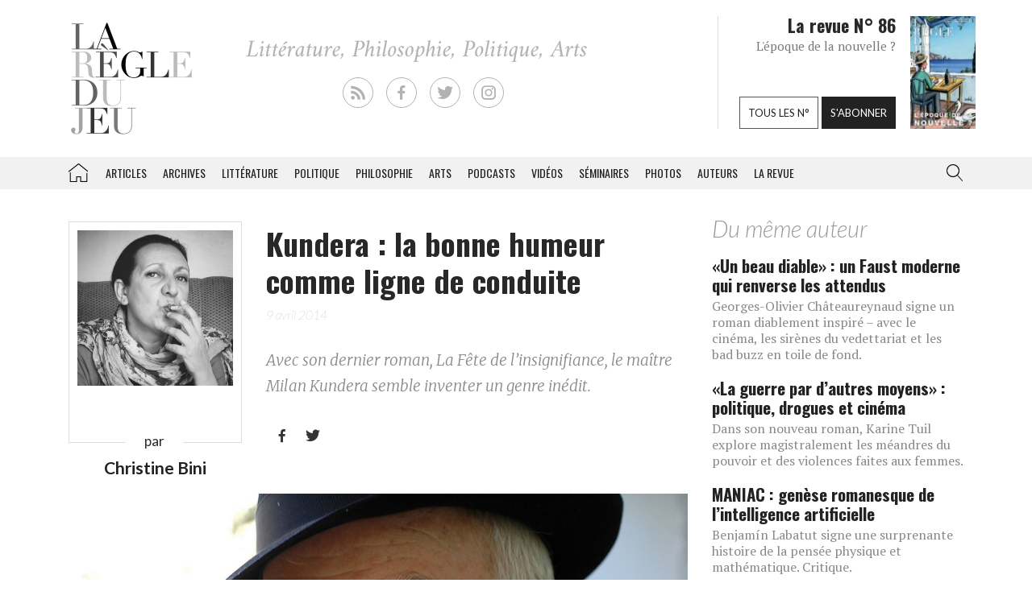

--- FILE ---
content_type: text/html; charset=UTF-8
request_url: https://laregledujeu.org/2014/04/09/16755/kundera-la-bonne-humeur-comme-ligne-de-conduite/
body_size: 17943
content:
<!DOCTYPE html>
<html class="no-js" lang="">

<head>
	
		<script async src="//pagead2.googlesyndication.com/pagead/js/adsbygoogle.js"></script>

		<script>
			(adsbygoogle = window.adsbygoogle || []).push({
				google_ad_client: "ca-pub-8955396641542719",
				enable_page_level_ads: true
			});
		</script>
		<meta charset=utf-8>
	<meta http-equiv=X-UA-Compatible content="IE=edge">
	<meta name="viewport" content="width=device-width, initial-scale=1">
	<meta name="format-detection" content="telephone=no" />
	<!-- The above 3 meta tags *must* come first in the head; any other head content must come *after* these tags -->
	<title>
		Christine Bini, Kundera&nbsp;: la bonne humeur comme ligne de conduite - La Règle du Jeu - Littérature, Philosophie, Politique, Arts	</title>
	<link rel="profile" href="https://gmpg.org/xfn/11">
	<link rel="pingback" href="https://laregledujeu.org/xmlrpc.php" />
		<meta name='robots' content='index, follow, max-image-preview:large, max-snippet:-1, max-video-preview:-1' />

	<!-- This site is optimized with the Yoast SEO Premium plugin v24.5 (Yoast SEO v24.5) - https://yoast.com/wordpress/plugins/seo/ -->
	<meta name="description" content="Avec son dernier roman, La Fête de l’insignifiance, le maître Milan Kundera semble inventer un genre inédit." />
	<link rel="canonical" href="https://laregledujeu.org/2014/04/09/16755/kundera-la-bonne-humeur-comme-ligne-de-conduite/" />
	<meta property="og:locale" content="fr_FR" />
	<meta property="og:type" content="article" />
	<meta property="og:title" content="Kundera : la bonne humeur comme ligne de conduite" />
	<meta property="og:description" content="Avec son dernier roman, La Fête de l’insignifiance, le maître Milan Kundera semble inventer un genre inédit." />
	<meta property="og:url" content="https://laregledujeu.org/2014/04/09/16755/kundera-la-bonne-humeur-comme-ligne-de-conduite/" />
	<meta property="og:site_name" content="La Règle du Jeu" />
	<meta property="article:publisher" content="https://www.facebook.com/pages/La-r%c3%a8gle-du-jeu-Revue-RDJ/112920092069569" />
	<meta property="article:published_time" content="2014-04-09T08:31:40+00:00" />
	<meta property="article:modified_time" content="2023-07-17T23:34:14+00:00" />
	<meta property="og:image" content="https://laregledujeu.org/files/2014/04/Kundera.jpg" />
	<meta property="og:image:width" content="2000" />
	<meta property="og:image:height" content="1330" />
	<meta property="og:image:type" content="image/jpeg" />
	<meta name="author" content="Redaction La Règle du Jeu" />
	<meta name="twitter:card" content="summary_large_image" />
	<meta name="twitter:creator" content="@laregledujeuorg" />
	<meta name="twitter:site" content="@laregledujeuorg" />
	<meta name="twitter:label1" content="Écrit par" />
	<meta name="twitter:data1" content="Redaction La Règle du Jeu" />
	<meta name="twitter:label2" content="Durée de lecture est." />
	<meta name="twitter:data2" content="4 minutes" />
	<script type="application/ld+json" class="yoast-schema-graph">{"@context":"https://schema.org","@graph":[{"@type":"WebPage","@id":"https://laregledujeu.org/2014/04/09/16755/kundera-la-bonne-humeur-comme-ligne-de-conduite/","url":"https://laregledujeu.org/2014/04/09/16755/kundera-la-bonne-humeur-comme-ligne-de-conduite/","name":"Kundera : la bonne humeur comme ligne de conduite","isPartOf":{"@id":"https://laregledujeu.org/#website"},"primaryImageOfPage":{"@id":"https://laregledujeu.org/2014/04/09/16755/kundera-la-bonne-humeur-comme-ligne-de-conduite/#primaryimage"},"image":{"@id":"https://laregledujeu.org/2014/04/09/16755/kundera-la-bonne-humeur-comme-ligne-de-conduite/#primaryimage"},"thumbnailUrl":"https://laregledujeu.org/files/2014/04/Kundera.jpg","datePublished":"2014-04-09T08:31:40+00:00","dateModified":"2023-07-17T23:34:14+00:00","author":{"@id":"https://laregledujeu.org/#/schema/person/6fcb84b6d08b6a98b4635f804fdecb89"},"description":"Avec son dernier roman, La Fête de l’insignifiance, le maître Milan Kundera semble inventer un genre inédit.","breadcrumb":{"@id":"https://laregledujeu.org/2014/04/09/16755/kundera-la-bonne-humeur-comme-ligne-de-conduite/#breadcrumb"},"inLanguage":"fr-FR","potentialAction":[{"@type":"ReadAction","target":["https://laregledujeu.org/2014/04/09/16755/kundera-la-bonne-humeur-comme-ligne-de-conduite/"]}]},{"@type":"ImageObject","inLanguage":"fr-FR","@id":"https://laregledujeu.org/2014/04/09/16755/kundera-la-bonne-humeur-comme-ligne-de-conduite/#primaryimage","url":"https://laregledujeu.org/files/2014/04/Kundera.jpg","contentUrl":"https://laregledujeu.org/files/2014/04/Kundera.jpg","width":"2000","height":"1330","caption":"Milan Kundera. Photo : AFP"},{"@type":"BreadcrumbList","@id":"https://laregledujeu.org/2014/04/09/16755/kundera-la-bonne-humeur-comme-ligne-de-conduite/#breadcrumb","itemListElement":[{"@type":"ListItem","position":1,"name":"Accueil","item":"https://laregledujeu.org/"},{"@type":"ListItem","position":2,"name":"Kundera&nbsp;: la bonne humeur comme ligne de conduite"}]},{"@type":"WebSite","@id":"https://laregledujeu.org/#website","url":"https://laregledujeu.org/","name":"La Règle du Jeu","description":"Littérature, Philosophie, Politique, Arts","potentialAction":[{"@type":"SearchAction","target":{"@type":"EntryPoint","urlTemplate":"https://laregledujeu.org/?s={search_term_string}"},"query-input":{"@type":"PropertyValueSpecification","valueRequired":true,"valueName":"search_term_string"}}],"inLanguage":"fr-FR"},{"@type":"Person","@id":"https://laregledujeu.org/#/schema/person/6fcb84b6d08b6a98b4635f804fdecb89","name":"Redaction La Règle du Jeu","image":{"@type":"ImageObject","inLanguage":"fr-FR","@id":"https://laregledujeu.org/#/schema/person/image/","url":"https://secure.gravatar.com/avatar/8a3bc76bb38684ecc3a174e014d82218?s=96&d=mm&r=g","contentUrl":"https://secure.gravatar.com/avatar/8a3bc76bb38684ecc3a174e014d82218?s=96&d=mm&r=g","caption":"Redaction La Règle du Jeu"},"url":"https://laregledujeu.org/author/mariadefranca/"}]}</script>
	<!-- / Yoast SEO Premium plugin. -->


<meta name="news_keywords" content="la fête de l’insignifiance, milan kundera, roman" />
<meta name="original-source" content="https://laregledujeu.org/2014/04/09/16755/kundera-la-bonne-humeur-comme-ligne-de-conduite/" />
<link rel='dns-prefetch' href='//code.jquery.com' />
<link rel='dns-prefetch' href='//cdnjs.cloudflare.com' />
<link rel="alternate" type="application/rss+xml" title="La Règle du Jeu &raquo; Flux" href="https://laregledujeu.org/feed/" />
<link rel="alternate" type="application/rss+xml" title="La Règle du Jeu &raquo; Flux des commentaires" href="https://laregledujeu.org/comments/feed/" />
<script type="text/javascript">
/* <![CDATA[ */
window._wpemojiSettings = {"baseUrl":"https:\/\/s.w.org\/images\/core\/emoji\/15.0.3\/72x72\/","ext":".png","svgUrl":"https:\/\/s.w.org\/images\/core\/emoji\/15.0.3\/svg\/","svgExt":".svg","source":{"concatemoji":"https:\/\/laregledujeu.org\/wp-includes\/js\/wp-emoji-release.min.js?ver=6.6"}};
/*! This file is auto-generated */
!function(i,n){var o,s,e;function c(e){try{var t={supportTests:e,timestamp:(new Date).valueOf()};sessionStorage.setItem(o,JSON.stringify(t))}catch(e){}}function p(e,t,n){e.clearRect(0,0,e.canvas.width,e.canvas.height),e.fillText(t,0,0);var t=new Uint32Array(e.getImageData(0,0,e.canvas.width,e.canvas.height).data),r=(e.clearRect(0,0,e.canvas.width,e.canvas.height),e.fillText(n,0,0),new Uint32Array(e.getImageData(0,0,e.canvas.width,e.canvas.height).data));return t.every(function(e,t){return e===r[t]})}function u(e,t,n){switch(t){case"flag":return n(e,"\ud83c\udff3\ufe0f\u200d\u26a7\ufe0f","\ud83c\udff3\ufe0f\u200b\u26a7\ufe0f")?!1:!n(e,"\ud83c\uddfa\ud83c\uddf3","\ud83c\uddfa\u200b\ud83c\uddf3")&&!n(e,"\ud83c\udff4\udb40\udc67\udb40\udc62\udb40\udc65\udb40\udc6e\udb40\udc67\udb40\udc7f","\ud83c\udff4\u200b\udb40\udc67\u200b\udb40\udc62\u200b\udb40\udc65\u200b\udb40\udc6e\u200b\udb40\udc67\u200b\udb40\udc7f");case"emoji":return!n(e,"\ud83d\udc26\u200d\u2b1b","\ud83d\udc26\u200b\u2b1b")}return!1}function f(e,t,n){var r="undefined"!=typeof WorkerGlobalScope&&self instanceof WorkerGlobalScope?new OffscreenCanvas(300,150):i.createElement("canvas"),a=r.getContext("2d",{willReadFrequently:!0}),o=(a.textBaseline="top",a.font="600 32px Arial",{});return e.forEach(function(e){o[e]=t(a,e,n)}),o}function t(e){var t=i.createElement("script");t.src=e,t.defer=!0,i.head.appendChild(t)}"undefined"!=typeof Promise&&(o="wpEmojiSettingsSupports",s=["flag","emoji"],n.supports={everything:!0,everythingExceptFlag:!0},e=new Promise(function(e){i.addEventListener("DOMContentLoaded",e,{once:!0})}),new Promise(function(t){var n=function(){try{var e=JSON.parse(sessionStorage.getItem(o));if("object"==typeof e&&"number"==typeof e.timestamp&&(new Date).valueOf()<e.timestamp+604800&&"object"==typeof e.supportTests)return e.supportTests}catch(e){}return null}();if(!n){if("undefined"!=typeof Worker&&"undefined"!=typeof OffscreenCanvas&&"undefined"!=typeof URL&&URL.createObjectURL&&"undefined"!=typeof Blob)try{var e="postMessage("+f.toString()+"("+[JSON.stringify(s),u.toString(),p.toString()].join(",")+"));",r=new Blob([e],{type:"text/javascript"}),a=new Worker(URL.createObjectURL(r),{name:"wpTestEmojiSupports"});return void(a.onmessage=function(e){c(n=e.data),a.terminate(),t(n)})}catch(e){}c(n=f(s,u,p))}t(n)}).then(function(e){for(var t in e)n.supports[t]=e[t],n.supports.everything=n.supports.everything&&n.supports[t],"flag"!==t&&(n.supports.everythingExceptFlag=n.supports.everythingExceptFlag&&n.supports[t]);n.supports.everythingExceptFlag=n.supports.everythingExceptFlag&&!n.supports.flag,n.DOMReady=!1,n.readyCallback=function(){n.DOMReady=!0}}).then(function(){return e}).then(function(){var e;n.supports.everything||(n.readyCallback(),(e=n.source||{}).concatemoji?t(e.concatemoji):e.wpemoji&&e.twemoji&&(t(e.twemoji),t(e.wpemoji)))}))}((window,document),window._wpemojiSettings);
/* ]]> */
</script>
<style id='wp-emoji-styles-inline-css' type='text/css'>

	img.wp-smiley, img.emoji {
		display: inline !important;
		border: none !important;
		box-shadow: none !important;
		height: 1em !important;
		width: 1em !important;
		margin: 0 0.07em !important;
		vertical-align: -0.1em !important;
		background: none !important;
		padding: 0 !important;
	}
</style>
<link rel='stylesheet' id='wp-block-library-css' href='https://laregledujeu.org/wp-includes/css/dist/block-library/style.min.css?ver=6.6' type='text/css' media='all' />
<style id='classic-theme-styles-inline-css' type='text/css'>
/*! This file is auto-generated */
.wp-block-button__link{color:#fff;background-color:#32373c;border-radius:9999px;box-shadow:none;text-decoration:none;padding:calc(.667em + 2px) calc(1.333em + 2px);font-size:1.125em}.wp-block-file__button{background:#32373c;color:#fff;text-decoration:none}
</style>
<style id='global-styles-inline-css' type='text/css'>
:root{--wp--preset--aspect-ratio--square: 1;--wp--preset--aspect-ratio--4-3: 4/3;--wp--preset--aspect-ratio--3-4: 3/4;--wp--preset--aspect-ratio--3-2: 3/2;--wp--preset--aspect-ratio--2-3: 2/3;--wp--preset--aspect-ratio--16-9: 16/9;--wp--preset--aspect-ratio--9-16: 9/16;--wp--preset--color--black: #000000;--wp--preset--color--cyan-bluish-gray: #abb8c3;--wp--preset--color--white: #ffffff;--wp--preset--color--pale-pink: #f78da7;--wp--preset--color--vivid-red: #cf2e2e;--wp--preset--color--luminous-vivid-orange: #ff6900;--wp--preset--color--luminous-vivid-amber: #fcb900;--wp--preset--color--light-green-cyan: #7bdcb5;--wp--preset--color--vivid-green-cyan: #00d084;--wp--preset--color--pale-cyan-blue: #8ed1fc;--wp--preset--color--vivid-cyan-blue: #0693e3;--wp--preset--color--vivid-purple: #9b51e0;--wp--preset--gradient--vivid-cyan-blue-to-vivid-purple: linear-gradient(135deg,rgba(6,147,227,1) 0%,rgb(155,81,224) 100%);--wp--preset--gradient--light-green-cyan-to-vivid-green-cyan: linear-gradient(135deg,rgb(122,220,180) 0%,rgb(0,208,130) 100%);--wp--preset--gradient--luminous-vivid-amber-to-luminous-vivid-orange: linear-gradient(135deg,rgba(252,185,0,1) 0%,rgba(255,105,0,1) 100%);--wp--preset--gradient--luminous-vivid-orange-to-vivid-red: linear-gradient(135deg,rgba(255,105,0,1) 0%,rgb(207,46,46) 100%);--wp--preset--gradient--very-light-gray-to-cyan-bluish-gray: linear-gradient(135deg,rgb(238,238,238) 0%,rgb(169,184,195) 100%);--wp--preset--gradient--cool-to-warm-spectrum: linear-gradient(135deg,rgb(74,234,220) 0%,rgb(151,120,209) 20%,rgb(207,42,186) 40%,rgb(238,44,130) 60%,rgb(251,105,98) 80%,rgb(254,248,76) 100%);--wp--preset--gradient--blush-light-purple: linear-gradient(135deg,rgb(255,206,236) 0%,rgb(152,150,240) 100%);--wp--preset--gradient--blush-bordeaux: linear-gradient(135deg,rgb(254,205,165) 0%,rgb(254,45,45) 50%,rgb(107,0,62) 100%);--wp--preset--gradient--luminous-dusk: linear-gradient(135deg,rgb(255,203,112) 0%,rgb(199,81,192) 50%,rgb(65,88,208) 100%);--wp--preset--gradient--pale-ocean: linear-gradient(135deg,rgb(255,245,203) 0%,rgb(182,227,212) 50%,rgb(51,167,181) 100%);--wp--preset--gradient--electric-grass: linear-gradient(135deg,rgb(202,248,128) 0%,rgb(113,206,126) 100%);--wp--preset--gradient--midnight: linear-gradient(135deg,rgb(2,3,129) 0%,rgb(40,116,252) 100%);--wp--preset--font-size--small: 13px;--wp--preset--font-size--medium: 20px;--wp--preset--font-size--large: 36px;--wp--preset--font-size--x-large: 42px;--wp--preset--spacing--20: 0.44rem;--wp--preset--spacing--30: 0.67rem;--wp--preset--spacing--40: 1rem;--wp--preset--spacing--50: 1.5rem;--wp--preset--spacing--60: 2.25rem;--wp--preset--spacing--70: 3.38rem;--wp--preset--spacing--80: 5.06rem;--wp--preset--shadow--natural: 6px 6px 9px rgba(0, 0, 0, 0.2);--wp--preset--shadow--deep: 12px 12px 50px rgba(0, 0, 0, 0.4);--wp--preset--shadow--sharp: 6px 6px 0px rgba(0, 0, 0, 0.2);--wp--preset--shadow--outlined: 6px 6px 0px -3px rgba(255, 255, 255, 1), 6px 6px rgba(0, 0, 0, 1);--wp--preset--shadow--crisp: 6px 6px 0px rgba(0, 0, 0, 1);}:where(.is-layout-flex){gap: 0.5em;}:where(.is-layout-grid){gap: 0.5em;}body .is-layout-flex{display: flex;}.is-layout-flex{flex-wrap: wrap;align-items: center;}.is-layout-flex > :is(*, div){margin: 0;}body .is-layout-grid{display: grid;}.is-layout-grid > :is(*, div){margin: 0;}:where(.wp-block-columns.is-layout-flex){gap: 2em;}:where(.wp-block-columns.is-layout-grid){gap: 2em;}:where(.wp-block-post-template.is-layout-flex){gap: 1.25em;}:where(.wp-block-post-template.is-layout-grid){gap: 1.25em;}.has-black-color{color: var(--wp--preset--color--black) !important;}.has-cyan-bluish-gray-color{color: var(--wp--preset--color--cyan-bluish-gray) !important;}.has-white-color{color: var(--wp--preset--color--white) !important;}.has-pale-pink-color{color: var(--wp--preset--color--pale-pink) !important;}.has-vivid-red-color{color: var(--wp--preset--color--vivid-red) !important;}.has-luminous-vivid-orange-color{color: var(--wp--preset--color--luminous-vivid-orange) !important;}.has-luminous-vivid-amber-color{color: var(--wp--preset--color--luminous-vivid-amber) !important;}.has-light-green-cyan-color{color: var(--wp--preset--color--light-green-cyan) !important;}.has-vivid-green-cyan-color{color: var(--wp--preset--color--vivid-green-cyan) !important;}.has-pale-cyan-blue-color{color: var(--wp--preset--color--pale-cyan-blue) !important;}.has-vivid-cyan-blue-color{color: var(--wp--preset--color--vivid-cyan-blue) !important;}.has-vivid-purple-color{color: var(--wp--preset--color--vivid-purple) !important;}.has-black-background-color{background-color: var(--wp--preset--color--black) !important;}.has-cyan-bluish-gray-background-color{background-color: var(--wp--preset--color--cyan-bluish-gray) !important;}.has-white-background-color{background-color: var(--wp--preset--color--white) !important;}.has-pale-pink-background-color{background-color: var(--wp--preset--color--pale-pink) !important;}.has-vivid-red-background-color{background-color: var(--wp--preset--color--vivid-red) !important;}.has-luminous-vivid-orange-background-color{background-color: var(--wp--preset--color--luminous-vivid-orange) !important;}.has-luminous-vivid-amber-background-color{background-color: var(--wp--preset--color--luminous-vivid-amber) !important;}.has-light-green-cyan-background-color{background-color: var(--wp--preset--color--light-green-cyan) !important;}.has-vivid-green-cyan-background-color{background-color: var(--wp--preset--color--vivid-green-cyan) !important;}.has-pale-cyan-blue-background-color{background-color: var(--wp--preset--color--pale-cyan-blue) !important;}.has-vivid-cyan-blue-background-color{background-color: var(--wp--preset--color--vivid-cyan-blue) !important;}.has-vivid-purple-background-color{background-color: var(--wp--preset--color--vivid-purple) !important;}.has-black-border-color{border-color: var(--wp--preset--color--black) !important;}.has-cyan-bluish-gray-border-color{border-color: var(--wp--preset--color--cyan-bluish-gray) !important;}.has-white-border-color{border-color: var(--wp--preset--color--white) !important;}.has-pale-pink-border-color{border-color: var(--wp--preset--color--pale-pink) !important;}.has-vivid-red-border-color{border-color: var(--wp--preset--color--vivid-red) !important;}.has-luminous-vivid-orange-border-color{border-color: var(--wp--preset--color--luminous-vivid-orange) !important;}.has-luminous-vivid-amber-border-color{border-color: var(--wp--preset--color--luminous-vivid-amber) !important;}.has-light-green-cyan-border-color{border-color: var(--wp--preset--color--light-green-cyan) !important;}.has-vivid-green-cyan-border-color{border-color: var(--wp--preset--color--vivid-green-cyan) !important;}.has-pale-cyan-blue-border-color{border-color: var(--wp--preset--color--pale-cyan-blue) !important;}.has-vivid-cyan-blue-border-color{border-color: var(--wp--preset--color--vivid-cyan-blue) !important;}.has-vivid-purple-border-color{border-color: var(--wp--preset--color--vivid-purple) !important;}.has-vivid-cyan-blue-to-vivid-purple-gradient-background{background: var(--wp--preset--gradient--vivid-cyan-blue-to-vivid-purple) !important;}.has-light-green-cyan-to-vivid-green-cyan-gradient-background{background: var(--wp--preset--gradient--light-green-cyan-to-vivid-green-cyan) !important;}.has-luminous-vivid-amber-to-luminous-vivid-orange-gradient-background{background: var(--wp--preset--gradient--luminous-vivid-amber-to-luminous-vivid-orange) !important;}.has-luminous-vivid-orange-to-vivid-red-gradient-background{background: var(--wp--preset--gradient--luminous-vivid-orange-to-vivid-red) !important;}.has-very-light-gray-to-cyan-bluish-gray-gradient-background{background: var(--wp--preset--gradient--very-light-gray-to-cyan-bluish-gray) !important;}.has-cool-to-warm-spectrum-gradient-background{background: var(--wp--preset--gradient--cool-to-warm-spectrum) !important;}.has-blush-light-purple-gradient-background{background: var(--wp--preset--gradient--blush-light-purple) !important;}.has-blush-bordeaux-gradient-background{background: var(--wp--preset--gradient--blush-bordeaux) !important;}.has-luminous-dusk-gradient-background{background: var(--wp--preset--gradient--luminous-dusk) !important;}.has-pale-ocean-gradient-background{background: var(--wp--preset--gradient--pale-ocean) !important;}.has-electric-grass-gradient-background{background: var(--wp--preset--gradient--electric-grass) !important;}.has-midnight-gradient-background{background: var(--wp--preset--gradient--midnight) !important;}.has-small-font-size{font-size: var(--wp--preset--font-size--small) !important;}.has-medium-font-size{font-size: var(--wp--preset--font-size--medium) !important;}.has-large-font-size{font-size: var(--wp--preset--font-size--large) !important;}.has-x-large-font-size{font-size: var(--wp--preset--font-size--x-large) !important;}
:where(.wp-block-post-template.is-layout-flex){gap: 1.25em;}:where(.wp-block-post-template.is-layout-grid){gap: 1.25em;}
:where(.wp-block-columns.is-layout-flex){gap: 2em;}:where(.wp-block-columns.is-layout-grid){gap: 2em;}
:root :where(.wp-block-pullquote){font-size: 1.5em;line-height: 1.6;}
</style>
<link rel='stylesheet' id='contact-form-7-css' href='https://laregledujeu.org/wp-content/plugins/contact-form-7/includes/css/styles.css?ver=6.0.4' type='text/css' media='all' />
<link rel='stylesheet' id='dashicons-css' href='https://laregledujeu.org/wp-includes/css/dashicons.min.css?ver=6.6' type='text/css' media='all' />
<link rel='stylesheet' id='rdj-style-css' href='https://laregledujeu.org/wp-content/themes/rdjv3/style.css?ver=4.02' type='text/css' media='all' />
<link rel='stylesheet' id='font-awesome-css' href='//cdnjs.cloudflare.com/ajax/libs/font-awesome/5.10.2/css/all.min.css?ver=6.6' type='text/css' media='all' />
<link rel='stylesheet' id='new-royalslider-core-css-css' href='https://laregledujeu.org/wp-content/plugins/new-royalslider/lib/royalslider/royalslider.css?ver=3.4.1' type='text/css' media='all' />
<link rel='stylesheet' id='rsUni-css-css' href='https://laregledujeu.org/wp-content/plugins/new-royalslider/lib/royalslider/skins/universal/rs-universal.css?ver=3.4.1' type='text/css' media='all' />
<link rel='stylesheet' id='visible_nearby_zoom-css-css' href='https://laregledujeu.org/wp-content/plugins/new-royalslider/lib/royalslider/templates-css/rs-visible-nearby-zoom.css?ver=3.4.1' type='text/css' media='all' />
<link rel='stylesheet' id='__EPYT__style-css' href='https://laregledujeu.org/wp-content/plugins/youtube-embed-plus/styles/ytprefs.min.css?ver=14.2.1.3' type='text/css' media='all' />
<style id='__EPYT__style-inline-css' type='text/css'>

                .epyt-gallery-thumb {
                        width: 33.333%;
                }
                
</style>
<script type="text/javascript" src="https://code.jquery.com/jquery-latest.min.js?ver=6.6" id="jquery-js"></script>
<script type="text/javascript" src="https://laregledujeu.org/wp-content/themes/rdjv3/bootstrap/assets/javascripts/bootstrap.min.js?ver=6.6" id="bootstrap-min-js"></script>
<script type="text/javascript" id="__ytprefs__-js-extra">
/* <![CDATA[ */
var _EPYT_ = {"ajaxurl":"https:\/\/laregledujeu.org\/wp-admin\/admin-ajax.php","security":"2126795059","gallery_scrolloffset":"20","eppathtoscripts":"https:\/\/laregledujeu.org\/wp-content\/plugins\/youtube-embed-plus\/scripts\/","eppath":"https:\/\/laregledujeu.org\/wp-content\/plugins\/youtube-embed-plus\/","epresponsiveselector":"[\"iframe.__youtube_prefs_widget__\"]","epdovol":"1","version":"14.2.1.3","evselector":"iframe.__youtube_prefs__[src], iframe[src*=\"youtube.com\/embed\/\"], iframe[src*=\"youtube-nocookie.com\/embed\/\"]","ajax_compat":"","maxres_facade":"eager","ytapi_load":"light","pause_others":"","stopMobileBuffer":"1","facade_mode":"","not_live_on_channel":"","vi_active":"","vi_js_posttypes":[]};
/* ]]> */
</script>
<script type="text/javascript" src="https://laregledujeu.org/wp-content/plugins/youtube-embed-plus/scripts/ytprefs.min.js?ver=14.2.1.3" id="__ytprefs__-js"></script>
<link rel="https://api.w.org/" href="https://laregledujeu.org/wp-json/" /><link rel="alternate" title="JSON" type="application/json" href="https://laregledujeu.org/wp-json/wp/v2/posts/16755" /><link rel="EditURI" type="application/rsd+xml" title="RSD" href="https://laregledujeu.org/xmlrpc.php?rsd" />
<link rel='shortlink' href='https://laregledujeu.org/?p=16755' />
<link rel="alternate" title="oEmbed (JSON)" type="application/json+oembed" href="https://laregledujeu.org/wp-json/oembed/1.0/embed?url=https%3A%2F%2Flaregledujeu.org%2F2014%2F04%2F09%2F16755%2Fkundera-la-bonne-humeur-comme-ligne-de-conduite%2F" />
<script type="text/javascript" src="https://laregledujeu.org/wp-content/plugins/si-captcha-for-wordpress/captcha/si_captcha.js?ver=1768968315"></script>
<!-- begin SI CAPTCHA Anti-Spam - login/register form style -->
<style type="text/css">
.si_captcha_small { width:175px; height:45px; padding-top:10px; padding-bottom:10px; }
.si_captcha_large { width:250px; height:60px; padding-top:10px; padding-bottom:10px; }
img#si_image_com { border-style:none; margin:0; padding-right:5px; float:left; }
img#si_image_reg { border-style:none; margin:0; padding-right:5px; float:left; }
img#si_image_log { border-style:none; margin:0; padding-right:5px; float:left; }
img#si_image_side_login { border-style:none; margin:0; padding-right:5px; float:left; }
img#si_image_checkout { border-style:none; margin:0; padding-right:5px; float:left; }
img#si_image_jetpack { border-style:none; margin:0; padding-right:5px; float:left; }
img#si_image_bbpress_topic { border-style:none; margin:0; padding-right:5px; float:left; }
.si_captcha_refresh { border-style:none; margin:0; vertical-align:bottom; }
div#si_captcha_input { display:block; padding-top:15px; padding-bottom:5px; }
label#si_captcha_code_label { margin:0; }
input#si_captcha_code_input { width:65px; }
p#si_captcha_code_p { clear: left; padding-top:10px; }
.si-captcha-jetpack-error { color:#DC3232; }
</style>
<!-- end SI CAPTCHA Anti-Spam - login/register form style -->
			<script>
			(function(i, s, o, g, r, a, m) {
				i['GoogleAnalyticsObject'] = r;
				i[r] = i[r] || function() {
					(i[r].q = i[r].q || []).push(arguments)
				}, i[r].l = 1 * new Date();
				a = s.createElement(o),
					m = s.getElementsByTagName(o)[0];
				a.async = 1;
				a.src = g;
				m.parentNode.insertBefore(a, m)
			})(window, document, 'script', '//www.google-analytics.com/analytics.js', 'ga');

			ga('create', 'UA-91104-21', 'auto');
			ga('send', 'pageview');
		</script>

	</head>

<body class="post-template-default single single-post postid-16755 single-format-standard post-kundera-la-bonne-humeur-comme-ligne-de-conduite rdjv3 blog-1">
	<div id="pagewrap">
		<div id="page-body" class="container-fluid row">
			<header class="top container-fluid row">
				<div id="header-top-area" class="hidden-xs container">
					<div class="col-md-3">
						<a href="/" id="logo" class="left"></a>
					</div>
					<div class="">
						<ul id="social_links">
  <li><a class="rss" href="/feed/" target="_blank"></a></li>
  <li><a class="facebook" href="https://fr-fr.facebook.com/pages/La-regle-du-jeu-Revue-RDJ/112920092069569" target="_blank"></a></li>
  <li><a class="twitter" href="https://twitter.com/laregledujeuorg" target="_blank"></a></li>
  <li><a class="instagram" href="https://www.instagram.com/revuelaregledujeu/?hl=fr" target="_blank"></a></li>
</ul>

											</div>
					<div id="teaser" class="hidden-sm">
						<div class="col-right">
							<figure>
								<a href='https://laregledujeu.org/revue/n-86/'><span style='display: inline-block; margin-left: 0px; margin-top: -1.276617954071px;'><img width="81" height="143" src="https://laregledujeu.org/files/2025/09/la-regle-du-jeu-numero-86-le-retour-de-la-nouvelle-couverture.jpg" class="attachment-81x999 size-81x999 wp-post-image" alt="Couverture du N°85 de La Règle du jeu." decoding="async" srcset="https://laregledujeu.org/files/2025/09/la-regle-du-jeu-numero-86-le-retour-de-la-nouvelle-couverture.jpg 958w, https://laregledujeu.org/files/2025/09/la-regle-du-jeu-numero-86-le-retour-de-la-nouvelle-couverture-170x300.jpg 170w, https://laregledujeu.org/files/2025/09/la-regle-du-jeu-numero-86-le-retour-de-la-nouvelle-couverture-582x1024.jpg 582w, https://laregledujeu.org/files/2025/09/la-regle-du-jeu-numero-86-le-retour-de-la-nouvelle-couverture-85x150.jpg 85w, https://laregledujeu.org/files/2025/09/la-regle-du-jeu-numero-86-le-retour-de-la-nouvelle-couverture-768x1352.jpg 768w, https://laregledujeu.org/files/2025/09/la-regle-du-jeu-numero-86-le-retour-de-la-nouvelle-couverture-873x1536.jpg 873w, https://laregledujeu.org/files/2025/09/la-regle-du-jeu-numero-86-le-retour-de-la-nouvelle-couverture-840x1478.jpg 840w, https://laregledujeu.org/files/2025/09/la-regle-du-jeu-numero-86-le-retour-de-la-nouvelle-couverture-620x1091.jpg 620w, https://laregledujeu.org/files/2025/09/la-regle-du-jeu-numero-86-le-retour-de-la-nouvelle-couverture-420x739.jpg 420w" sizes="(max-width: 81px) 100vw, 81px" /></span></a>							</figure>
						</div>
						<div class="col-left" style="position: relative;">
							<h1>La revue N° 86</h1>
							<h2>L'époque de la nouvelle ?</h2>
							<div class="bottom-buttons">
								<a href="/tous-les-numeros/" class="rdj-btn rdj-btn-white rdj-btn-margin">Tous les n°</a>
								<a href="/boutique/abonnement/" class="rdj-btn rdj-btn-black">S'abonner</a>
							</div>
						</div>
					</div><!-- #teaser -->
				</div>
			</header>
			<script>
var el = document.getElementById('input.search-field');
if (el != null) {
	function blurInput() {
		window.scrollTo(0, 0);
	}
	el.addEventListener('blur', blurInput, false);
}
</script>
<nav id="top-menu" class="navbar navbar-default" data-spy="affix" data-offset-top="192">
	<div class="container"> 
		<!-- Brand and toggle get grouped for better mobile display -->
		<div class="navbar-header">
			<button type="button" class="navbar-toggle" data-toggle="collapse" data-target=".navbar-collapse">
				<span class="icon-bar"></span>
				<span class="icon-bar"></span>
				<span class="icon-bar"></span>
			</button>
			<a class="navbar-brand visible-xs" href="/"></a>
		</div><!-- /.navbar-header --> 
		
		<!-- Collect the nav links, forms, and other content for toggling -->
		<div class="collapse navbar-collapse" id="rdj-collapsible-menu">
			<div id="search-module-xs" class="visible-xs">
				<div class="search-embed">
	<form role="search" method="get" class="search-form form-inline" action="/">
		<div class="form-group">
			<select name="post_type" class="form-control search-post-type">
				<option value="post">Les articles</option>
				<option value="video">Les vidéos</option>
				<option value="seminary">Les séminaires</option>
				<option value="gallery">Les galeries</option>
				<option value="contributor">Les auteurs</option>
				<option value="issue">Les n° de la revue</option>
				<option value="all" selected="selected">Tous les contenus</option>
				<option value="arrabal">Le blog d'Arrabal</option>
			</select>
		</div>
		<div class="form-group input-group"> 
			<input type="text" class="form-control search-field" aria-label="..." placeholder="Rechercher dans la RDJ" value="" name="s" title="Rechercher">
			<span class="input-group-btn">
				<button type="submit" class="search-submit btn btn-default">Rechercher</button>
			</span> 
		</div>
	</form>
</div>			</div>
			<ul class="nav navbar-nav">
				<li id='menu-item-menu-item-21436' class='home menu-item menu-item-type-post_type menu-item-object-page current-menu-item page_item page-item- current_page_item menu-item-menu-item-21436'><a href='https://laregledujeu.org/'>La Règle du jeu – Littérature, Philosophie, Politique, Arts</a></li><li id='menu-item-menu-item-36229' class='menu-item menu-item-type-post_type menu-item-object-page current-menu-item page_item page-item- current_page_item menu-item-menu-item-36229'><a href='https://laregledujeu.org/articles/'>Articles</a></li><li id='menu-item-menu-item-22955' class='menu-item menu-item-type-post_type menu-item-object-page current-menu-item page_item page-item- current_page_item menu-item-menu-item-22955'><a href='https://laregledujeu.org/categorie/dossiers/archives-revue/'>Archives</a></li><li id='menu-item-menu-item-27294' class='menu-item menu-item-type-post_type menu-item-object-page current-menu-item page_item page-item- current_page_item menu-item-menu-item-27294'><a href='https://laregledujeu.org/categorie/litterature/'>Littérature</a></li><li id='menu-item-menu-item-27296' class='menu-item menu-item-type-post_type menu-item-object-page current-menu-item page_item page-item- current_page_item menu-item-menu-item-27296'><a href='https://laregledujeu.org/categorie/Politique/'>Politique</a></li><li id='menu-item-menu-item-27295' class='menu-item menu-item-type-post_type menu-item-object-page current-menu-item page_item page-item- current_page_item menu-item-menu-item-27295'><a href='https://laregledujeu.org/categorie/philosophie/'>Philosophie</a></li><li id='menu-item-menu-item-29378' class='menu-item menu-item-type-post_type menu-item-object-page current-menu-item page_item page-item- current_page_item menu-item-menu-item-29378'><a href='https://laregledujeu.org/categorie/art/'>Arts</a></li><li id='menu-item-menu-item-36230' class='menu-item menu-item-type-post_type menu-item-object-page current-menu-item page_item page-item- current_page_item menu-item-menu-item-36230'><a href='https://laregledujeu.org/podcasts/'>Podcasts</a></li><li id='menu-item-menu-item-22302' class='menu-item menu-item-type-post_type menu-item-object-page current-menu-item page_item page-item- current_page_item menu-item-menu-item-22302'><a href='https://laregledujeu.org/tele-rdj/'>Vidéos</a></li><li id='menu-item-menu-item-22354' class='menu-item menu-item-type-post_type menu-item-object-page current-menu-item page_item page-item- current_page_item menu-item-menu-item-22354'><a href='/les-seminaires/'>Séminaires</a></li><li id='menu-item-menu-item-27737' class='menu-item menu-item-type-post_type menu-item-object-page current-menu-item page_item page-item- current_page_item menu-item-menu-item-27737'><a href='https://laregledujeu.org/imagoscope/'>Photos</a></li><li id='menu-item-menu-item-22269' class='menu-item menu-item-type-post_type menu-item-object-page current-menu-item page_item page-item- current_page_item menu-item-menu-item-22269'><a href='https://laregledujeu.org/auteurs/'>Auteurs</a></li><li id='menu-item-menu-item-45658' class='menu-item menu-item-type-post_type menu-item-object-page current-menu-item page_item page-item- current_page_item menu-item-menu-item-45658'><a href='https://laregledujeu.org/la-regle-du-jeu/'>La revue</a></li>			</ul>

			<ul class="nav navbar-nav navbar-right hidden-xs">
				<li><a class="bar-search-toogle-link collapsed" role="button" data-toggle="collapse" href="#search-module" aria-expanded="true" aria-controls="search-module"></a></li>
			</ul>
		</div><!-- /.navbar-collapse --> 
		
		<div id="search-module" class="collapse container hidden-xs">
			<div class="search-embed">
	<form role="search" method="get" class="search-form form-inline" action="/">
		<div class="form-group">
			<select name="post_type" class="form-control search-post-type">
				<option value="post">Les articles</option>
				<option value="video">Les vidéos</option>
				<option value="seminary">Les séminaires</option>
				<option value="gallery">Les galeries</option>
				<option value="contributor">Les auteurs</option>
				<option value="issue">Les n° de la revue</option>
				<option value="all" selected="selected">Tous les contenus</option>
				<option value="arrabal">Le blog d'Arrabal</option>
			</select>
		</div>
		<div class="form-group input-group"> 
			<input type="text" class="form-control search-field" aria-label="..." placeholder="Rechercher dans la RDJ" value="" name="s" title="Rechercher">
			<span class="input-group-btn">
				<button type="submit" class="search-submit btn btn-default">Rechercher</button>
			</span> 
		</div>
	</form>
</div>		</div>

	</div><!-- /.container-fluid --> 
</nav>
<script>
$(document).ready(function () {
	$(".navbar-toggle").on("click", function () {
		$(this).toggleClass("active");
	});
});
</script><div id="content" class="container">
	<div id="main" class="col-md-42">
			<div class="post-16755 post type-post status-publish format-standard has-post-thumbnail hentry category-actualite category-non-classe category-Culture category-litterature category-news tag-la-fete-de-linsignifiance tag-milan-kundera tag-roman" id="post-16755">
				<article class="single">
					<header class="post-info">
						 												<aside class="col-sm-18 col-md-16 col-lg-18 hidden-xs">
							<div class="frame">
								<figure>
<a href='https://laregledujeu.org/contributeur/christine-bini/'><img width="300" height="300" src="https://laregledujeu.org/files/2015/05/christine-bini-300x300.jpg" class="img-responsive wp-post-image" alt="" decoding="async" fetchpriority="high" srcset="https://laregledujeu.org/files/2015/05/christine-bini-300x300.jpg 300w, https://laregledujeu.org/files/2015/05/christine-bini-150x150.jpg 150w, https://laregledujeu.org/files/2015/05/christine-bini.jpg 400w" sizes="(max-width: 300px) 100vw, 300px" /></a>			
									<div class="source">
										<span class="by">par </span>
									</div>
								</figure>
							</div><!-- .frame -->
                            <div class="authors">
                                <a href='https://laregledujeu.org/contributeur/christine-bini/'>Christine Bini</a>	
                            </div>
						</aside>
						<div class="heading col-sm-42 col-md-44 col-lg-42">
																				<h1>Kundera&nbsp;: la bonne humeur comme ligne de conduite</h1>
															<h2 class="post-title visible-xs">par <a href='https://laregledujeu.org/contributeur/christine-bini/'>Christine Bini</a></h2>
							                            <p class="date-info">9 avril 2014</p>
							<div class="lead">
								
<p>Avec son dernier roman, La Fête de l’insignifiance, le maître Milan Kundera semble inventer un genre inédit.</p><ul class="share_links compact">
	<li><a href="https://www.facebook.com/sharer/sharer.php?u=https://laregledujeu.org/2014/04/09/16755/kundera-la-bonne-humeur-comme-ligne-de-conduite/" class="facebook" title="Share via Facebook" target="_blank">&#xf305;</a></li>
	<li><a href="https://twitter.com/share?url=https://laregledujeu.org/2014/04/09/16755/kundera-la-bonne-humeur-comme-ligne-de-conduite//&#038;text=Kundera&nbsp;: la bonne humeur comme ligne de conduite" class="twitter" title="Share via Twitter" target="_blank">&#xf301;</a></li>
</ul>							 </div>
						</div>
							
					</header>
                    							<figure class="featured-image">
								<img width="840" height="559" src="https://laregledujeu.org/files/2014/04/Kundera.jpg" class="img-responsive wp-post-image" alt="Milan Kundera" decoding="async" srcset="https://laregledujeu.org/files/2014/04/Kundera.jpg 2000w, https://laregledujeu.org/files/2014/04/Kundera-150x99.jpg 150w, https://laregledujeu.org/files/2014/04/Kundera-300x199.jpg 300w, https://laregledujeu.org/files/2014/04/Kundera-620x412.jpg 620w" sizes="(max-width: 840px) 100vw, 840px" />										<figcaption>
											Milan Kundera. Photo : AFP										</figcaption>
																							</figure> 

												
                    					<div class="entry">               
						
<p class="has-drop-cap">Hommes entre eux&nbsp;: Caliban, Charles, Alain, Ramon, et, de loin en loin, D’Ardelo. Une bouteille d’Armagnac, la ronde statuaire des reines au Luxembourg, des vestes blanches de serveurs, une plume qui volète. Une star qui, la bouche pleine de gâteau au chocolat, proclame que «&nbsp;la vie se nourrit de la mort&nbsp;». Une employée de maison portugaise qui tombe amoureuse d’un serveur de passage, tandis que le fantôme d’une mère encore vivante, mais déserteuse, dialogue avec le fils qu’elle n’a pas désiré. Staline à la chasse aux perdrix, Kalinine et sa prostate, les urinoirs du Kremlin, et Caliban qui demande «&nbsp;c’était qui, ce Khrouchtchev&nbsp;?&nbsp;». Le nombril exhibé des filles. Et par-dessus tout cela, tout ce monde du dernier roman de Milan Kundera&nbsp;: le «&nbsp;maître&nbsp;», qui dit «&nbsp;je&nbsp;».</p>



<p>«&nbsp;Notre maître m’a apporté en cadeau ce livre-ci&nbsp;» (p.32)&nbsp;; «&nbsp;Tu n’as jamais lu Hegel&nbsp;? […] Notre maître qui nous a inventés m’a forcé jadis à l’étudier&nbsp;». Le maître des personnages intervient et nous apostrophe&nbsp;: «&nbsp;Je me répète&nbsp;? Je commence ce chapitre par les mêmes mots que j’ai employés au tout début de ce roman&nbsp;? Je le sais&nbsp;» (p.49). Le maître intervient et ne s’excuse pas. Il crée, à partir du personnage d’Alain, la race des «&nbsp;excusards&nbsp;», ces êtres fins et doux qui se croient intrus, mais lui, il n’est pas un intrus. Il est, sous sa propre plume, le maitre d’œuvre revendiqué, celui qui manigance les digressions dans un texte qui n’a ni début ni fin, ni centre ni périphérie. Il donne à voir mais ne raconte pas une «&nbsp;histoire&nbsp;». Il raconte, pourtant, des instants de vies entremêlées, que le lecteur savoure.</p>



<p>C’est une forme particulière du roman que nous offre Kundera dans son dernier livre. Disons plutôt une forme <em>singulière</em>. Lui qui soutient qu’il n’est de théorie du roman qu’appliquée à un seul romancier à la fois semble inventer dans <em>La Fête de l’insignifiance</em> un genre inédit. Une sottie puisant dans la philosophie et la vie-même. Une espèce d’<em>entremés</em> – ces divertissements qui se jouaient entre les actes d’une pièce de théâtre, durant le siècle d’or espagnol. Ou une partition musicale, comme un quatuor soudain dans la symphonie de l’Histoire contemporaine. Dans tous les cas, rien qui se rattacherait à un psychologisme plaintif. Dans le titre – qui commence, comme toujours chez Kundera, par un article défini qui tonne, <em>La Lenteur, L’Identité, Le Livre du rire et de l’oubli</em>… – l’ «&nbsp;insignifiance&nbsp;» est à prendre à rebours du manque de signification. Les conversations entre les quatre amis n’ont rien d’insignifiant&nbsp;: elles sont dispersées mais non décousues, s’appuient sur des motifs terriblement humains&nbsp;: la disparition de la mère, la petitesse des tyrans, le désir, l’absence d’individualité. Lorsque D’Ardelo, sans bien savoir pourquoi, s’invente un cancer et partage la mauvaise nouvelle, il est soutenu dans son faux combat contre la maladie par un Ramon glosant sur cette insignifiance et concluant qu’elle est «&nbsp;l’essence de l’existence&nbsp;». Mais il faut lire, sans doute, cette sortie, comme une réflexion de circonstance dans le tourbillon de ces conversations dispersées – mais non décousues. Au tout début du roman, le même Ramon expliquait à Alain que l’insignifiance était libératrice. L’insignifiance qui nous fait passer inaperçu, mais qui n’est pas sans signification.</p>



<p>Le premier secret qui se cache au cœur du roman, c’est celui de la bonne humeur. Dans les toilettes du Kremlin, un Khrouchtchev en colère signait «&nbsp;le crépuscule des plaisanteries&nbsp;». La bonne humeur est une qualité à retrouver, à transformer en bonne blague, quitte à en devenir victime&nbsp;: Caliban, qui se fait passer pour un Pakistanais ne parlant aucune autre langue que la sienne, se voit obligé de renoncer à une histoire d’amour. L’autre secret, c’est celui de la rêverie. Qui peut conduire à imaginer sa mère en costume de meurtrière, ou que Staline, venu faire un tour au Luxembourg, quitte le jardin en calèche, tandis qu’un chœur d’enfant entonne <em>La Marseillaise</em>. L’ultime secret est sans doute dans le désir de Charles d’écrire une pièce pour le théâtre de marionnettes. Non pour le simple plaisir de manipuler des personnages, mais parce que «&nbsp;personne n’a le droit de créer un homme à partir d’une marionnette&nbsp;».</p>



<p>La bande bleue entourant le volume Gallimard est illustrée par un dessin de Kundera&nbsp;: un personnage borgne nous regarde et nous sourit&nbsp;; dans la paume ouverte de sa main il fait sauter l’œil manquant à son visage. Il se dégage de ce dessin une paradoxale alacrité dans l’insolite du désespoir. Qui donne une piste de lecture, comme un clin d’œil phénoménal. La bonne humeur comme ligne de conduite.</p>



<blockquote class="wp-block-quote is-layout-flow wp-block-quote-is-layout-flow"><p>« Charles et toi, vous avez inventé la farce de la langue pakistanaise pour vous amuser pendant des cocktails mondains où vous n’êtes que les pauvres laquais des snobs. Le plaisir de la mystification devait vous protéger. Cela a d’ailleurs été notre stratégie à tous. Nous avons compris depuis longtemps qu’il n’était plus possible de renverser ce monde, ni de le remodeler, ni d’arrêter sa malheureuse course en avant. Il n’y avait qu’une seule résistance possible : ne pas le prendre au sérieux. Mais je constate que nos blagues ont perdu leur pouvoir ». (p.96)</p></blockquote>
		
		<div class="book-list">
		
			<div class="book-reference" id="post-27028">
				<a href="https://laregledujeu.org/livre/la-fete-de-linsignifiance/">

				<!-- Book thumbnail -->
				<div class="book-thumbnail col-xs-15 col-sm-18 col-md-18 col-lg-15">
					<figure>
						<div class="clipper">
						<img width="300" height="443" src="https://laregledujeu.org/files/2016/01/la-fete-de-l-insignifiance_milan-kundera.jpg" class="img-responsive wp-post-image" alt="" decoding="async" srcset="https://laregledujeu.org/files/2016/01/la-fete-de-l-insignifiance_milan-kundera.jpg 1618w, https://laregledujeu.org/files/2016/01/la-fete-de-l-insignifiance_milan-kundera-102x150.jpg 102w, https://laregledujeu.org/files/2016/01/la-fete-de-l-insignifiance_milan-kundera-203x300.jpg 203w, https://laregledujeu.org/files/2016/01/la-fete-de-l-insignifiance_milan-kundera-768x1135.jpg 768w, https://laregledujeu.org/files/2016/01/la-fete-de-l-insignifiance_milan-kundera-620x916.jpg 620w, https://laregledujeu.org/files/2016/01/la-fete-de-l-insignifiance_milan-kundera-840x1241.jpg 840w" sizes="(max-width: 300px) 100vw, 300px" />						</div>
					</figure>
				</div>

				<!-- Book info -->
				<div class="book-label col-xs-45 col-sm-42 col-md-42 col-lg-45">
					<h1>La fête de l&rsquo;insignifiance</h1>
					<h2>Milan Kundera</h2>
					<p>Gallimard					<p class="date">3 avril 2014</p>
					<p class="pages">114&nbsp;p.</p>
									</div>
				</a>
			</div>	
		
			
		</div>
<div class="clear">
		
	<div class="taglist"><span class="titre">Thèmes</span> <a href="https://laregledujeu.org/mot/la-fete-de-l%e2%80%99insignifiance/" rel="tag">La Fête de l’insignifiance</a> <a href="https://laregledujeu.org/mot/milan-kundera/" rel="tag">Milan Kundera</a> <a href="https://laregledujeu.org/mot/roman/" rel="tag">Roman</a></div></div>	
					</div>
				</article>
			</div><!-- #post -->
					</div><!-- #main -->
		<div id="sidebar" class="col-md-18 ">
				<div class="column1 col-sm-30 col-md-60">
    	<section id="same-contributor" class="post-list">
	<header class="topic-separator">
		<h1>Du même auteur</h1>
	</header>
	<div class="list-posts" style="clear: both;">
				<article id="post-42200">
			<header>
				<h1><a href="https://laregledujeu.org/2025/04/01/42200/un-beau-diable-un-faust-moderne-qui-renverse-les-attendus/">«Un beau diable»&nbsp;: un Faust moderne qui renverse les attendus </a></h1>
			</header>
			<p><a href="https://laregledujeu.org/2025/04/01/42200/un-beau-diable-un-faust-moderne-qui-renverse-les-attendus/">Georges-Olivier Châteaureynaud signe un roman diablement inspiré  – avec le cinéma, les sirènes du vedettariat et les bad buzz en toile de fond.
</a></p>
		</article>
				<article id="post-41868">
			<header>
				<h1><a href="https://laregledujeu.org/2025/03/11/41868/la-guerre-par-dautres-moyens-politique-drogues-et-cinema/">«La guerre par d’autres moyens»&nbsp;: politique, drogues et cinéma</a></h1>
			</header>
			<p><a href="https://laregledujeu.org/2025/03/11/41868/la-guerre-par-dautres-moyens-politique-drogues-et-cinema/">Dans son nouveau roman, Karine Tuil explore magistralement les méandres du pouvoir et des violences faites aux femmes.</a></p>
		</article>
				<article id="post-40930">
			<header>
				<h1><a href="https://laregledujeu.org/2024/09/24/40930/maniac-une-genese-romanesque-de-lintelligence-artificielle/">MANIAC&nbsp;: genèse romanesque de l&rsquo;intelligence artificielle</a></h1>
			</header>
			<p><a href="https://laregledujeu.org/2024/09/24/40930/maniac-une-genese-romanesque-de-lintelligence-artificielle/">Benjamín Labatut signe une surprenante histoire de la pensée physique et mathématique. Critique. </a></p>
		</article>
			</div>
	<div class="text-center" style="margin: 24px auto 3px auto; overflow: hidden;">
		<a href="https://laregledujeu.org/contributeur/christine-bini/" class="rdj-btn rdj-btn-white rdj-btn-faded">+ d'articles de l'auteur</a>
	</div>
</section>
	</div>
	<div class="google-adsense m-y-2" style="clear: both;">
	<script async src="//pagead2.googlesyndication.com/pagead/js/adsbygoogle.js"></script>
	<!-- entete-rdj-v1 -->
	<ins class="adsbygoogle"
		 style="display:block;"
		 data-ad-client="ca-pub-8955396641542719"
		 data-ad-slot="3641070580"
		 data-ad-format="auto"></ins>
	<script>
	(adsbygoogle = window.adsbygoogle || []).push({});
</script>
</div>

	<div class="column2 col-sm-30 col-md-60">
	        <section id="suggested-posts" class="post-list">
        <header class="topic-separator">
            <h1>A lire également</h1>
        </header>
        <article id="post-17790">
            <figure class="hidden-xs hidden-sm">
                <a href="https://laregledujeu.org/2014/09/10/17790/la-bonne-humeur/">
                <img width="620" height="415" src="https://laregledujeu.org/files/2014/09/kundera_milan.jpg" class="img-responsive wp-post-image" alt="Milan Kundera" decoding="async" loading="lazy" srcset="https://laregledujeu.org/files/2014/09/kundera_milan.jpg 995w, https://laregledujeu.org/files/2014/09/kundera_milan-150x100.jpg 150w, https://laregledujeu.org/files/2014/09/kundera_milan-300x200.jpg 300w, https://laregledujeu.org/files/2014/09/kundera_milan-620x414.jpg 620w" sizes="(max-width: 620px) 100vw, 620px" />                </a>
            </figure>
            <header>
                <h1>
                    <a href="https://laregledujeu.org/2014/09/10/17790/la-bonne-humeur/">                            
                    Milan Kundera&nbsp;: Art du roman                    </a>
                </h1>
                <h2>
                    <a href="https://laregledujeu.org/2014/09/10/17790/la-bonne-humeur/">par <strong>Milan Kundera</strong>
                    </a>
                </h2>
            </header>
            <p>
            <a href="https://laregledujeu.org/2014/09/10/17790/la-bonne-humeur/">
            Milan Kundera disparaît. Voici un entretien pour l'un des numéros de la revue. Grandeur du roman. Et, ici, grand deuil.            </a>
            </p>
        </article>


        <article id="post-39497">
            <figure class="hidden-xs hidden-sm">
                <a href="https://laregledujeu.org/2023/07/14/39497/ce-que-je-dois-a-kundera/">
                <img width="620" height="412" src="https://laregledujeu.org/files/2023/07/Milan-kundera.jpg" class="img-responsive wp-post-image" alt="L&#039;écrivain Milan Kundera regarde à travers sa fenêtre." decoding="async" loading="lazy" srcset="https://laregledujeu.org/files/2023/07/Milan-kundera.jpg 902w, https://laregledujeu.org/files/2023/07/Milan-kundera-300x200.jpg 300w, https://laregledujeu.org/files/2023/07/Milan-kundera-620x412.jpg 620w, https://laregledujeu.org/files/2023/07/Milan-kundera-150x100.jpg 150w, https://laregledujeu.org/files/2023/07/Milan-kundera-768x511.jpg 768w, https://laregledujeu.org/files/2023/07/Milan-kundera-840x559.jpg 840w, https://laregledujeu.org/files/2023/07/Milan-kundera-420x279.jpg 420w" sizes="(max-width: 620px) 100vw, 620px" />                </a>
            </figure>
            <header>
                <h1>
                    <a href="https://laregledujeu.org/2023/07/14/39497/ce-que-je-dois-a-kundera/">                            
                    Ce que je dois à Kundera                    </a>
                </h1>
                <h2>
                    <a href="https://laregledujeu.org/2023/07/14/39497/ce-que-je-dois-a-kundera/">par <strong>Bernard-Henri Lévy</strong>
                    </a>
                </h2>
            </header>
            <p>
            <a href="https://laregledujeu.org/2023/07/14/39497/ce-que-je-dois-a-kundera/">
            [Archives] Je lui dois  — nous lui devons — une forme assez inédite d’entrelacement, dans un roman, du récit et du discours.             </a>
            </p>
        </article>


        <article id="post-17684">
            <figure class="hidden-xs hidden-sm">
                <a href="https://laregledujeu.org/2014/08/25/17684/milan-kundera-rabelais-et-les-misomuses/">
                <img width="620" height="412" src="https://laregledujeu.org/files/2014/04/Kundera.jpg" class="img-responsive wp-post-image" alt="Milan Kundera" decoding="async" loading="lazy" srcset="https://laregledujeu.org/files/2014/04/Kundera.jpg 2000w, https://laregledujeu.org/files/2014/04/Kundera-150x99.jpg 150w, https://laregledujeu.org/files/2014/04/Kundera-300x199.jpg 300w, https://laregledujeu.org/files/2014/04/Kundera-620x412.jpg 620w" sizes="(max-width: 620px) 100vw, 620px" />                </a>
            </figure>
            <header>
                <h1>
                    <a href="https://laregledujeu.org/2014/08/25/17684/milan-kundera-rabelais-et-les-misomuses/">                            
                    Milan Kundera&nbsp;: Rabelais et les Misomuses                    </a>
                </h1>
                <h2>
                    <a href="https://laregledujeu.org/2014/08/25/17684/milan-kundera-rabelais-et-les-misomuses/">par <strong>Milan Kundera</strong>
                    </a>
                </h2>
            </header>
            <p>
            <a href="https://laregledujeu.org/2014/08/25/17684/milan-kundera-rabelais-et-les-misomuses/">
            Dans cet entretien paru dans le N°9 de La Règle du jeu, Milan Kundera explique son engouement pour Rabelais et le principe de non-sérieux.            </a>
            </p>
        </article>


        <article id="post-24311">
            <figure class="hidden-xs hidden-sm">
                <a href="https://laregledujeu.org/2015/09/17/24311/le-roman-du-xviiie-siecle-selon-milan-kundera/">
                <img width="620" height="413" src="https://laregledujeu.org/files/2015/09/milan-kundera-Portrait.jpg" class="img-responsive wp-post-image" alt="Portrait de l&#039;écrivain Milan Kundera en trains de prendre la parole lors d&#039;un entretien." decoding="async" loading="lazy" srcset="https://laregledujeu.org/files/2015/09/milan-kundera-Portrait.jpg 1200w, https://laregledujeu.org/files/2015/09/milan-kundera-Portrait-300x200.jpg 300w, https://laregledujeu.org/files/2015/09/milan-kundera-Portrait-620x413.jpg 620w, https://laregledujeu.org/files/2015/09/milan-kundera-Portrait-150x100.jpg 150w, https://laregledujeu.org/files/2015/09/milan-kundera-Portrait-768x512.jpg 768w, https://laregledujeu.org/files/2015/09/milan-kundera-Portrait-840x560.jpg 840w, https://laregledujeu.org/files/2015/09/milan-kundera-Portrait-420x280.jpg 420w" sizes="(max-width: 620px) 100vw, 620px" />                </a>
            </figure>
            <header>
                <h1>
                    <a href="https://laregledujeu.org/2015/09/17/24311/le-roman-du-xviiie-siecle-selon-milan-kundera/">                            
                    Le roman du XVIIIe siècle selon Milan Kundera                    </a>
                </h1>
                <h2>
                    <a href="https://laregledujeu.org/2015/09/17/24311/le-roman-du-xviiie-siecle-selon-milan-kundera/">par <strong>Milan Kundera</strong>
                    </a>
                </h2>
            </header>
            <p>
            <a href="https://laregledujeu.org/2015/09/17/24311/le-roman-du-xviiie-siecle-selon-milan-kundera/">
            Dans le N°6 de La Règle du jeu, Milan Kundera nous accordait cet entretien à propos du roman du XVIIIe siècle.             </a>
            </p>
        </article>


        <article id="post-35415">
            <figure class="hidden-xs hidden-sm">
                <a href="https://laregledujeu.org/2019/12/05/35415/kundera-enfin/">
                <img width="620" height="388" src="https://laregledujeu.org/files/2019/12/milan-kundera-ecrivain.jpg" class="img-responsive wp-post-image" alt="Milan Kundera." decoding="async" loading="lazy" srcset="https://laregledujeu.org/files/2019/12/milan-kundera-ecrivain.jpg 1200w, https://laregledujeu.org/files/2019/12/milan-kundera-ecrivain-150x94.jpg 150w, https://laregledujeu.org/files/2019/12/milan-kundera-ecrivain-300x188.jpg 300w, https://laregledujeu.org/files/2019/12/milan-kundera-ecrivain-768x480.jpg 768w, https://laregledujeu.org/files/2019/12/milan-kundera-ecrivain-620x388.jpg 620w, https://laregledujeu.org/files/2019/12/milan-kundera-ecrivain-840x525.jpg 840w, https://laregledujeu.org/files/2019/12/milan-kundera-ecrivain-420x263.jpg 420w" sizes="(max-width: 620px) 100vw, 620px" />                </a>
            </figure>
            <header>
                <h1>
                    <a href="https://laregledujeu.org/2019/12/05/35415/kundera-enfin/">                            
                    Kundera, enfin !                    </a>
                </h1>
                <h2>
                    <a href="https://laregledujeu.org/2019/12/05/35415/kundera-enfin/">par <strong>Louise Nogara</strong>
                    </a>
                </h2>
            </header>
            <p>
            <a href="https://laregledujeu.org/2019/12/05/35415/kundera-enfin/">
            Milan Kundera, déchu de sa nationalité tchèque depuis quarante ans exactement, va recouvrer son identité. C'est la fin d'une longue «plaisanterie».            </a>
            </p>
        </article>


    </section>    </div>    
	<div class="google-adsense m-y-2" style="clear: both;">
	<script async src="//pagead2.googlesyndication.com/pagead/js/adsbygoogle.js"></script>
	<!-- entete-rdj-v1 -->
	<ins class="adsbygoogle"
		 style="display:block;"
		 data-ad-client="ca-pub-8955396641542719"
		 data-ad-slot="3641070580"
		 data-ad-format="auto"></ins>
	<script>
	(adsbygoogle = window.adsbygoogle || []).push({});
</script>
</div>
		</div><!-- #sidebar -->
	</div><!-- #content -->
	
	<div class="container text-center newsletter-embed">
	<h1>Newsletter</h1>
	<p>Pour ne rien manquer de la RDJ</p>
	<p>&nbsp;</p>
<!-- Begin MailChimp Signup Form -->
<div id="mc_embed_signup">
<form action="//laregledujeu.us4.list-manage.com/subscribe/post?u=2d04a43c4dbb02c328bc2da5b&amp;id=a5e734ab3b" method="post" id="mc-embedded-subscribe-form" name="mc-embedded-subscribe-form" class="validate" target="_blank" novalidate>
	<div id="mc_embed_signup_scroll">
		<div class="mc-field-group form-group col-sm-60">
			<div class="input-group"> <span class="input-group-addon"> <i class="glyphicon glyphicon-envelope"></i> </span>
				<div class=" your-email">
					<input type="email" value="" name="EMAIL" class="required email" id="mce-EMAIL" placeholder="Votre e-mail" aria-invalid="false" aria-required="true" required="">
				</div>
					<span class="input-group-btn">
					<button type="submit" name="subscribe" id="mc-embedded-subscribe" class="rdj-btn rdj-btn-border-left rdj-btn-black" style="height: 40px;">S'abonner</button>
					</span>

			</div>
		</div>
		<div class="mc-field-group form-group col-sm-30">
			<div class="input-group"> <span class="input-group-addon"> Prénom </span>
				<input type="text" value="" name="FNAME" class="firstname" id="mce-FNAME">
			</div>
		</div>
		<div class="mc-field-group form-group col-sm-30">
			<div class="input-group"> <span class="input-group-addon"> Nom </span>
				<input type="text" value="" name="LNAME" class="lastname" id="mce-LNAME">
			</div>
		</div>
	</div>
	<div id="mce-responses" class="clear">
		<div class="response" id="mce-error-response" style="display:none"></div>
		<div class="response" id="mce-success-response" style="display:none"></div>
	</div>
	<!-- real people should not fill this in and expect good things - do not remove this or risk form bot signups-->
	<div style="position: absolute; left: -5000px;" aria-hidden="true">
		<input type="text" name="b_2d04a43c4dbb02c328bc2da5b_a5e734ab3b" tabindex="-1" value="">
	</div>
	<div class="clear">
	</div>
</form>
</div>
<script type='text/javascript' src='//s3.amazonaws.com/downloads.mailchimp.com/js/mc-validate.js'></script><script type='text/javascript'>(function($) {window.fnames = new Array(); window.ftypes = new Array();fnames[0]='EMAIL';ftypes[0]='email';fnames[1]='FNAME';ftypes[1]='text';fnames[2]='LNAME';ftypes[2]='text';
/*
 * Translated default messages for the $ validation plugin.
 * Locale: FR
 */
$.extend($.validator.messages, {
        required: "<span class='glyphicon glyphicon-remove' style='color:#fff;'></span> Ce champ est requis.",
        remote: "Veuillez remplir ce champ pour continuer.",
        email: "<span class='glyphicon glyphicon-remove' style='color:#fff;'></span> Veuillez entrer une adresse email valide.",
        url: "Veuillez entrer une URL valide.",
        date: "Veuillez entrer une date valide.",
        dateISO: "Veuillez entrer une date valide (ISO).",
        number: "Veuillez entrer un nombre valide.",
        digits: "Veuillez entrer (seulement) une valeur numérique.",
        creditcard: "Veuillez entrer un numéro de carte de crédit valide.",
        equalTo: "Veuillez entrer une nouvelle fois la même valeur.",
        accept: "Veuillez entrer une valeur avec une extension valide.",
        maxlength: $.validator.format("Veuillez ne pas entrer plus de {0} caractères."),
        minlength: $.validator.format("Veuillez entrer au moins {0} caractères."),
        rangelength: $.validator.format("Veuillez entrer entre {0} et {1} caractères."),
        range: $.validator.format("Veuillez entrer une valeur entre {0} et {1}."),
        max: $.validator.format("Veuillez entrer une valeur inférieure ou égale à {0}."),
        min: $.validator.format("Veuillez entrer une valeur supérieure ou égale à {0}.")
});}(jQuery));var $mcj = jQuery.noConflict(true);</script>
<!--End mc_embed_signup--></div>	
</div><!-- #body-wrapper -->
<div id="communityblock">
	<div id="toolmenu" class="container">
	<div class="print-option col-xs-30">
    	<div class="printfriendly-label"><span class="hidden-xs">Imprimer</span></div><div class="printfriendly pf-button  pf-alignleft">
                    <a href="#" rel="nofollow" onclick="window.print(); return false;" title="Printer Friendly, PDF & Email">
                    <img src="/wp-content/themes/rdjv3/images/layout/printer.png" alt="Print Friendly, PDF & Email" class="pf-button-img" style=""  />
                    </a>
                </div>    </div>
    <div class="share-links col-xs-30">
    	<ul class="share_links">
	<li class="title"><span class="hidden-xs">Partager </span></li>
	<li><a class="facebook" href="https://www.facebook.com/sharer/sharer.php?u=https://laregledujeu.org/2014/04/09/16755/kundera-la-bonne-humeur-comme-ligne-de-conduite/" title="Share via Facebook" target="_blank">&#xf305;</a></li>
	<li><a href="https://twitter.com/share?url=https://laregledujeu.org/2014/04/09/16755/kundera-la-bonne-humeur-comme-ligne-de-conduite//&#038;text=Kundera&nbsp;: la bonne humeur comme ligne de conduite" class="twitter" title="Share via Twitter" target="_blank">&#xf301;</a></li>
</ul>    </div>
</div>    <section id="commentsblock" class="container">
		    </section>
</div>
<div id="footer-wrapper">
  <div id="footer" class="container">
  
     	<section id="footer-social">
            <ul id="social_links">
                <li><a class="twitter" href="https://twitter.com/laregledujeuorg" target="_blank"></a></li>
                <li><a class="facebook" href="https://fr-fr.facebook.com/pages/La-regle-du-jeu-Revue-RDJ/112920092069569" target="_blank"></a></li>
				<li><a class="instagram" href="https://www.instagram.com/revuelaregledujeu/?hl=fr" target="_blank"></a></li>
                <li><a class="rss" href="/feed/" target="_blank"></a></li>
            </ul>                
        </section>
 
   	<div id="footer-menus" class="menu-footer-container"><ul id="menu-footer" class="footer-menu"><li id="menu-item-21438" class="menu-item menu-item-type-custom menu-item-object-custom menu-item-has-children menu-item-21438"><a href="#">menu-1</a>
<ul class="sub-menu">
	<li id="menu-item-21486" class="menu-item menu-item-type-post_type menu-item-object-page menu-item-home menu-item-21486"><a href="https://laregledujeu.org/">Page d&rsquo;accueil</a></li>
	<li id="menu-item-45652" class="menu-item menu-item-type-post_type menu-item-object-page menu-item-45652"><a href="https://laregledujeu.org/newsletter/">La Newsletter de la semaine</a></li>
	<li id="menu-item-45654" class="menu-item menu-item-type-post_type menu-item-object-page menu-item-45654"><a href="https://laregledujeu.org/auteurs/">Auteurs</a></li>
</ul>
</li>
<li id="menu-item-21439" class="menu-item menu-item-type-custom menu-item-object-custom menu-item-has-children menu-item-21439"><a href="#">menu-2</a>
<ul class="sub-menu">
	<li id="menu-item-36232" class="menu-item menu-item-type-post_type menu-item-object-page menu-item-36232"><a href="https://laregledujeu.org/articles/">Articles</a></li>
	<li id="menu-item-23902" class="menu-item menu-item-type-taxonomy menu-item-object-category menu-item-23902"><a href="https://laregledujeu.org/categorie/dossiers/archives-revue/">Archives</a></li>
	<li id="menu-item-27290" class="menu-item menu-item-type-taxonomy menu-item-object-category current-post-ancestor current-menu-parent current-post-parent menu-item-27290"><a href="https://laregledujeu.org/categorie/litterature/">Littérature</a></li>
	<li id="menu-item-27291" class="menu-item menu-item-type-taxonomy menu-item-object-category menu-item-27291"><a href="https://laregledujeu.org/categorie/philosophie/">Philosophie</a></li>
	<li id="menu-item-27292" class="menu-item menu-item-type-taxonomy menu-item-object-category menu-item-27292"><a href="https://laregledujeu.org/categorie/Politique/">Politique</a></li>
	<li id="menu-item-27289" class="menu-item menu-item-type-taxonomy menu-item-object-category menu-item-27289"><a href="https://laregledujeu.org/categorie/art/">Arts</a></li>
</ul>
</li>
<li id="menu-item-21440" class="menu-item menu-item-type-custom menu-item-object-custom menu-item-has-children menu-item-21440"><a href="#">menu-3</a>
<ul class="sub-menu">
	<li id="menu-item-36231" class="menu-item menu-item-type-post_type menu-item-object-page menu-item-36231"><a href="https://laregledujeu.org/podcasts/">Podcasts</a></li>
	<li id="menu-item-23995" class="menu-item menu-item-type-post_type menu-item-object-page menu-item-23995"><a href="https://laregledujeu.org/tele-rdj/">Vidéos</a></li>
	<li id="menu-item-45660" class="menu-item menu-item-type-post_type menu-item-object-page menu-item-45660"><a href="https://laregledujeu.org/imagoscope/">Photos</a></li>
</ul>
</li>
<li id="menu-item-21441" class="menu-item menu-item-type-custom menu-item-object-custom menu-item-has-children menu-item-21441"><a href="#">menu-4</a>
<ul class="sub-menu">
	<li id="menu-item-23996" class="menu-item menu-item-type-post_type menu-item-object-page menu-item-23996"><a href="https://laregledujeu.org/les-seminaires/">Séminaires</a></li>
	<li id="menu-item-23897" class="menu-item menu-item-type-taxonomy menu-item-object-thematique menu-item-23897"><a href="https://laregledujeu.org/thematique/heidegger/">Séminaire Heidegger</a></li>
	<li id="menu-item-23899" class="menu-item menu-item-type-taxonomy menu-item-object-thematique menu-item-23899"><a href="https://laregledujeu.org/thematique/le-parti-pris-de-ponge/">Séminaire Le parti pris de Ponge</a></li>
</ul>
</li>
<li id="menu-item-22383" class="menu-item menu-item-type-custom menu-item-object-custom menu-item-has-children menu-item-22383"><a href="#">menu-5</a>
<ul class="sub-menu">
	<li id="menu-item-21451" class="menu-item menu-item-type-post_type menu-item-object-page menu-item-21451"><a href="https://laregledujeu.org/la-regle-du-jeu/">La Revue</a></li>
	<li id="menu-item-21444" class="menu-item menu-item-type-custom menu-item-object-custom menu-item-21444"><a href="/tous-les-numeros">Tous les N°</a></li>
	<li id="menu-item-45656" class="menu-item menu-item-type-post_type menu-item-object-issue menu-item-45656"><a href="https://laregledujeu.org/revue/n-86/">Notre dernier N°</a></li>
	<li id="menu-item-23901" class="menu-item menu-item-type-post_type menu-item-object-page menu-item-23901"><a href="https://laregledujeu.org/la-regle-du-jeu/abonnement/">S&rsquo;abonner</a></li>
</ul>
</li>
<li id="menu-item-22384" class="menu-item menu-item-type-custom menu-item-object-custom menu-item-has-children menu-item-22384"><a href="#">menu-6</a>
<ul class="sub-menu">
	<li id="menu-item-21437" class="menu-item menu-item-type-post_type menu-item-object-page menu-item-21437"><a href="https://laregledujeu.org/contact/">Contact</a></li>
</ul>
</li>
</ul></div>
         <p class="copyright">&copy; La Règle du Jeu 2015</p>
         
    </div><!-- #footer --> 
  </div><!-- #footer-wrapper --> 
</div><!-- #body --> 
     <script type="text/javascript" id="pf_script">
                      var pfHeaderImgUrl = '';
          var pfHeaderTagline = '';
          var pfdisableClickToDel = '0';
          var pfImagesSize = 'full-size';
          var pfImageDisplayStyle = 'right';
          var pfEncodeImages = '0';
          var pfShowHiddenContent  = '0';
          var pfDisableEmail = '0';
          var pfDisablePDF = '0';
          var pfDisablePrint = '0';

            
          var pfPlatform = 'WordPress';

        (function($){
            $(document).ready(function(){
                if($('.pf-button-content').length === 0){
                    $('style#pf-excerpt-styles').remove();
                }
            });
        })(jQuery);
        </script>
      <script defer src='https://cdn.printfriendly.com/printfriendly.js'></script>
            
            <script type="text/javascript" src="https://laregledujeu.org/wp-includes/js/comment-reply.min.js?ver=6.6" id="comment-reply-js" async="async" data-wp-strategy="async"></script>
<script type="text/javascript" src="https://laregledujeu.org/wp-includes/js/dist/hooks.min.js?ver=2810c76e705dd1a53b18" id="wp-hooks-js"></script>
<script type="text/javascript" src="https://laregledujeu.org/wp-includes/js/dist/i18n.min.js?ver=5e580eb46a90c2b997e6" id="wp-i18n-js"></script>
<script type="text/javascript" id="wp-i18n-js-after">
/* <![CDATA[ */
wp.i18n.setLocaleData( { 'text direction\u0004ltr': [ 'ltr' ] } );
/* ]]> */
</script>
<script type="text/javascript" src="https://laregledujeu.org/wp-content/plugins/contact-form-7/includes/swv/js/index.js?ver=6.0.4" id="swv-js"></script>
<script type="text/javascript" id="contact-form-7-js-before">
/* <![CDATA[ */
var wpcf7 = {
    "api": {
        "root": "https:\/\/laregledujeu.org\/wp-json\/",
        "namespace": "contact-form-7\/v1"
    }
};
/* ]]> */
</script>
<script type="text/javascript" src="https://laregledujeu.org/wp-content/plugins/contact-form-7/includes/js/index.js?ver=6.0.4" id="contact-form-7-js"></script>
<script type="text/javascript" src="https://laregledujeu.org/wp-content/plugins/youtube-embed-plus/scripts/fitvids.min.js?ver=14.2.1.3" id="__ytprefsfitvids__-js"></script>
<script type="text/javascript" src="https://laregledujeu.org/wp-content/plugins/new-royalslider/lib/royalslider/jquery.royalslider.min.js?ver=3.4.1" id="new-royalslider-main-js-js"></script>
<script type="text/javascript" src="//downloads.mailchimp.com/js/signup-forms/popup/unique-methods/embed.js" data-dojo-config="usePlainJson: true, isDebug: false"></script><script type="text/javascript">window.dojoRequire(["mojo/signup-forms/Loader"], function(L) { L.start({"baseUrl":"mc.us4.list-manage.com","uuid":"2d04a43c4dbb02c328bc2da5b","lid":"a5e734ab3b","uniqueMethods":true}) })</script>
</body>
</html>


--- FILE ---
content_type: text/html; charset=utf-8
request_url: https://www.google.com/recaptcha/api2/aframe
body_size: 268
content:
<!DOCTYPE HTML><html><head><meta http-equiv="content-type" content="text/html; charset=UTF-8"></head><body><script nonce="yWCXBU_MQuIAegdX8KaLgQ">/** Anti-fraud and anti-abuse applications only. See google.com/recaptcha */ try{var clients={'sodar':'https://pagead2.googlesyndication.com/pagead/sodar?'};window.addEventListener("message",function(a){try{if(a.source===window.parent){var b=JSON.parse(a.data);var c=clients[b['id']];if(c){var d=document.createElement('img');d.src=c+b['params']+'&rc='+(localStorage.getItem("rc::a")?sessionStorage.getItem("rc::b"):"");window.document.body.appendChild(d);sessionStorage.setItem("rc::e",parseInt(sessionStorage.getItem("rc::e")||0)+1);localStorage.setItem("rc::h",'1768968320715');}}}catch(b){}});window.parent.postMessage("_grecaptcha_ready", "*");}catch(b){}</script></body></html>

--- FILE ---
content_type: text/plain
request_url: https://www.google-analytics.com/j/collect?v=1&_v=j102&a=580178264&t=pageview&_s=1&dl=https%3A%2F%2Flaregledujeu.org%2F2014%2F04%2F09%2F16755%2Fkundera-la-bonne-humeur-comme-ligne-de-conduite%2F&ul=en-us%40posix&dt=Christine%20Bini%2C%20Kundera%C2%A0%3A%20la%20bonne%20humeur%20comme%20ligne%20de%20conduite%20-%20La%20R%C3%A8gle%20du%20Jeu%20-%20Litt%C3%A9rature%2C%20Philosophie%2C%20Politique%2C%20Arts&sr=1280x720&vp=1280x720&_u=IEBAAEABAAAAACAAI~&jid=1743546746&gjid=1272782621&cid=2032498891.1768968318&tid=UA-91104-21&_gid=1883406685.1768968318&_r=1&_slc=1&z=339315705
body_size: -450
content:
2,cG-TYEF787MP3